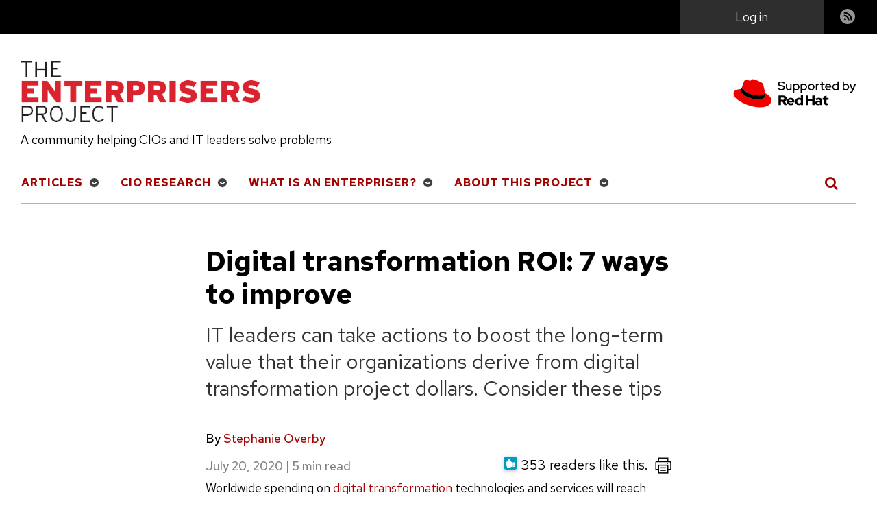

--- FILE ---
content_type: text/html; charset=utf-8
request_url: https://enterprisersproject.com/article/2020/7/digital-transformation-roi-how-improve
body_size: 10501
content:
<!DOCTYPE html>
<html lang="en" dir="ltr" prefix="og: https://ogp.me/ns#">
  <head>
    <meta charset="utf-8">
<meta name="description" content="IT leaders can take actions to boost the long-term value that their organizations derive from digital transformation project dollars. Consider these tips.">
<link rel="canonical" href="https://enterprisersproject.com/article/2020/7/digital-transformation-roi-how-improve">
<meta name="author" content="Stephanie Overby">
<meta property="og:site_name" content="The Enterprisers Project">
<meta property="og:url" content="https://enterprisersproject.com/article/2020/7/digital-transformation-roi-how-improve">
<meta property="og:title" content="Digital transformation ROI: 7 ways to improve">
<meta property="og:description" content="IT leaders can take actions to boost the long-term value that their organizations derive from digital transformation project dollars. Consider these tips.">
<meta name="twitter:card" content="summary">
<meta name="twitter:site" content="@4enterprisers">
<meta name="twitter:description" content="IT leaders can take actions to boost the long-term value that their organizations derive from digital transformation project dollars. Consider these tips.">
<meta name="twitter:title" content="Digital transformation ROI: 7 ways to improve">
<meta name="twitter:creator" content="@">
<link rel="apple-touch-icon" sizes="180x180" href="/sites/default/files/favicons/apple-touch-icon.png">
<link rel="icon" type="image/png" sizes="32x32" href="/sites/default/files/favicons/favicon-32x32.png">
<link rel="icon" type="image/png" sizes="16x16" href="/sites/default/files/favicons/favicon-16x16.png">
<link rel="manifest" href="/sites/default/files/favicons/site.webmanifest">
<meta name="msapplication-TileColor" content="#da532c">
<meta name="theme-color" content="#ffffff">
<meta name="favicon-generator" content="Drupal responsive_favicons + realfavicongenerator.net">
<meta name="MobileOptimized" content="width">
<meta name="HandheldFriendly" content="true">
<meta name="viewport" content="width=device-width, initial-scale=1.0">

    <title>Digital transformation ROI: 7 ways to improve | The Enterprisers Project</title>
    <link rel="stylesheet" media="all" href="/sites/default/files/css/css_aW4Xscz20mpAsuklQTRiiha-OlCcJgoOgaNPLyOMcWg.css?delta=0&language=en&theme=tep&include=[base64]">
<link rel="stylesheet" media="all" href="https://cdnjs.cloudflare.com/ajax/libs/font-awesome/4.7.0/css/font-awesome.min.css">
<link rel="stylesheet" media="all" href="/sites/default/files/css/css_nzxkJnUshwLBHrTEkBEqNT3a3jfQjVKsRLi0VJg9hTM.css?delta=2&language=en&theme=tep&include=[base64]">
<link rel="stylesheet" media="all" href="/sites/default/files/css/css_lUs44eUMJjUZjoZSGtp6mVuBdcYwVmcBFQyXCU4SAfY.css?delta=3&language=en&theme=tep&include=[base64]">
<link rel="stylesheet" media="all" href="https://fonts.googleapis.com/css2?family=Red+Hat+Text:wght@400;500;700&display=swap">
<link rel="stylesheet" media="all" href="/sites/default/files/css/css_wbqlgVFPygVk9QW-fP1VbIzSH_TXo1GlIquJ7YciLN8.css?delta=5&language=en&theme=tep&include=[base64]">

    <script src="/libraries/chapeaux--cpx-reporter/cpx-reporter.js?v=0.12.0" type="module"></script>
<script src="https://www.redhat.com/ma/dpal.js"></script>

    <script async data-debug data-domain="redhat2.com" id="trustarc" src="https://static.redhat.com/libs/redhat/marketing/latest/trustarc/trustarc.js" type="text/javascript"></script>

  </head>
  <body class="path-node page-node-type-article">
        <a href="#main-content" class="visually-hidden focusable skip-link">
      Skip to main content
    </a>
    
      <div class="dialog-off-canvas-main-canvas" data-off-canvas-main-canvas>
    <div class="layout-container">

    <header role="banner">
        <div class="region region-messages">
    <div data-drupal-messages-fallback class="hidden"></div>

  </div>

      
<div class="region-top-bar">
  <div class="region wrapper region-user-menu">
    <div class="hamburger__container">
        <div class="hamburger">
            <button id="mobnav-btn" aria-label="Toggle main menu" class="button--plain toggle-menu"></button>
            <div class="bar"></div>
        </div>
    </div>

    <a href="https://www.redhat.com/en?intcmp=701600000011jKuAAI" target="_blank" class="flex-center">
        <img alt="Supported by Red Hat" src="/themes/tep/assets/img/l_supported-by-redhat-white.png" title="Supported by Red Hat" width="125" height="56" class="support-logo">
    </a>

    <button id="toggle-search" aria-label="Toggle Search" class="button--plain toggle-search">
        <i class="icon-search"></i>
    </button>
    <nav role="navigation" aria-labelledby="block-useraccountmenu-menu" id="block-useraccountmenu" class="block block-menu navigation menu--account">
            <p class="visually-hidden" id="block-useraccountmenu-menu">User account menu</p>
  
        
    
                    <ul class="account">
    
                            <li class="log-in account__item">
        <a href="/user/login?current=/article/2020/7/digital-transformation-roi-how-improve" class="account__link" data-drupal-link-system-path="user/login">Log in</a>
                </li>
                            <li class="rss account__item">
        <a href="/rss" title="rss" class="account__link" data-drupal-link-system-path="rss">RSS</a>
                </li>
            </ul>
    


  </nav>

  </div>
</div>

        <div class="region region-header">
    <div id="block-tep-branding" class="block block-system block-system-branding-block">
  
    
    <div class="branding">
          <a href="/" rel="home" aria-label="The Enterprisers Project" class="branding__logo">
        <img src="/themes/tep/logo.png" alt="Home">
      </a>
        <a href="https://www.redhat.com/en?intcmp=701600000011jKuAAI" target="_blank">
      <img src="/themes/tep/assets/img/red_hat_supported_by_red.svg" width="125" height="56" class="branding__supported-by">
    </a>
  </div>
  <div class="branding__slogan">A community helping CIOs and IT leaders solve problems</div>
</div>

  </div>

    </header>

      <div class="region region-main-nav">
    <nav role="navigation" aria-labelledby="block-mainnavigation-menu" id="block-mainnavigation" class="block block-menu navigation menu--main">
            <p class="visually-hidden" id="block-mainnavigation-menu">Main navigation</p>
  
        
    
                    <ul class="main" id="main-menu">
    
                            <li class="main__item">
        <a href="/" class="main__link" data-drupal-link-system-path="<front>">Articles</a>
                        
                    <ul class="main__submenu">
    
                            <li class="main__item">
        <a href="/tags/digital-transformation" class="main__link" data-drupal-link-system-path="taxonomy/term/111">Digital Transformation</a>
                </li>
                            <li class="main__item">
        <a href="/tags/enterprise-technology" class="main__link" data-drupal-link-system-path="taxonomy/term/471">Enterprise Technology</a>
                        
                    <ul class="main__submenu">
    
                            <li class="main__item">
        <a href="/tags/hybrid-cloud" class="main__link" data-drupal-link-system-path="taxonomy/term/101">Hybrid Cloud</a>
                </li>
            </ul>
    
                </li>
                            <li class="main__item">
        <a href="/tags/it-strategy" class="main__link" data-drupal-link-system-path="taxonomy/term/466">IT Strategy</a>
                </li>
                            <li class="main__item">
        <a href="/tags/it-talent" class="main__link" data-drupal-link-system-path="taxonomy/term/21">IT Talent</a>
                </li>
                            <li class="main__item">
        <a href="/article/2020/4/kubernetes-everything-you-need-know" class="main__link" data-drupal-link-system-path="node/13426">Kubernetes: Everything You Need to Know</a>
                </li>
            </ul>
    
                </li>
                            <li class="main__item">
        <a href="/cio-research" class="main__link" data-drupal-link-system-path="node/17031">CIO Research</a>
                        
                    <ul class="main__submenu">
    
                            <li class="main__item">
        <a href="/cio-research/hbr-articles" class="main__link" data-drupal-link-system-path="taxonomy/term/476">HBR Articles</a>
                </li>
                            <li class="main__item">
        <a href="/cio-research/researchreports" class="main__link" data-drupal-link-system-path="taxonomy/term/451">Research/Reports</a>
                </li>
                            <li class="main__item">
        <a href="/cio-research/resources" class="main__link" data-drupal-link-system-path="taxonomy/term/456">Resources</a>
                </li>
                            <li class="main__item">
        <a href="/cio-research/roundtables" class="main__link" data-drupal-link-system-path="taxonomy/term/461">Roundtables</a>
                </li>
                            <li class="main__item">
        <a href="/what-is-digital-transformation" class="main__link" data-drupal-link-system-path="node/16926">What is Digital Transformation?</a>
                </li>
                            <li class="main__item">
        <a href="/it-automation" class="main__link" data-drupal-link-system-path="node/16991">Automation: The IT Leader's Guide</a>
                </li>
                            <li class="main__item">
        <a href="/devops" class="main__link" data-drupal-link-system-path="node/16981">DevOps: The IT Leader's Guide</a>
                </li>
                            <li class="main__item">
        <a href="/hybrid-cloud" class="main__link" data-drupal-link-system-path="node/16961">Hybrid Cloud: The IT Leader's Guide</a>
                </li>
                            <li class="main__item">
        <a href="/ultimate-devops-hiring-guide" class="main__link" data-drupal-link-system-path="node/8681">The Ultimate DevOps Hiring Guide</a>
                </li>
            </ul>
    
                </li>
                            <li class="main__item">
        <a href="/what-enterpriser" class="main__link" data-drupal-link-system-path="node/17111">What is an Enterpriser?</a>
                        
                    <ul class="main__submenu">
    
                            <li class="main__item">
        <a href="/meet-enterprisers" class="main__link" data-drupal-link-system-path="node/16826">Meet the Enterprisers</a>
                </li>
                            <li class="main__item">
        <a href="/meet-contributors" class="main__link" data-drupal-link-system-path="node/17026">Meet the Team</a>
                </li>
            </ul>
    
                </li>
                            <li class="main__item">
        <a href="/about-this-project" class="main__link" data-drupal-link-system-path="node/16821">About This Project</a>
                </li>
            </ul>
    


  </nav>
<div class="views-exposed-form block block-views block-views-exposed-filter-blockacquia-search-page" data-drupal-selector="views-exposed-form-acquia-search-page" id="block-exposedformacquia-searchpage">
  
    
      <form action="/search" method="get" id="views-exposed-form-acquia-search-page" accept-charset="UTF-8">
  <div class="form--inline clearfix">
  <div class="js-form-item form-item js-form-type-textfield form-type-textfield js-form-item-search form-item-search">
      <label for="edit-search">Search</label>
        <input data-drupal-selector="edit-search" type="text" id="edit-search" name="search" value size="30" maxlength="128" class="form-text">

        </div>
<div data-drupal-selector="edit-actions" class="form-actions js-form-wrapper form-wrapper" id="edit-actions--2"><input data-drupal-selector="edit-submit-acquia-search" type="submit" id="edit-submit-acquia-search" value="Search" class="button js-form-submit form-submit">
</div>

</div>

</form>

  </div>

  </div>


    <main role="main">
    <a id="main-content" tabindex="-1"></a>        <div class="wrapper wrapper--740">
        
          <div class="region region-content">
    <div id="block-tep-page-title" class="block block-core block-page-title-block">
  
    
      
<h1 class="published page-title">
    <span><span class="field field--name-title field--type-string field--label-hidden">Digital transformation ROI: 7 ways to improve</span>
</span>
    </h1>


  </div>
<div id="block-mainpagecontent" class="block block-system block-system-main-block">
  
    
      
<article class="node node--type-article node--promoted node--view-mode-full">

  
  <div class="article__subhead">IT leaders can take actions to boost the long-term value that their organizations derive from digital transformation project dollars. Consider these tips</div>

      <footer class="author__meta">
      <div class="author__submitted">
        <div class="author__list">
          By 
<article>
            <div class="field field--name-field-user-name field--type-string field--label-hidden field__item"><a href="/user/stephanie-overby" hreflang="en">Stephanie Overby</a></div>
      </article>
 
        </div>
                <span class="author__meta-date">July 20, 2020          <span class="author__date-pipe">|</span>
          <pfe-readtime class="pf-global--FontSize--lg" for="#article_content" hidden>%t min read</pfe-readtime>
          </span>
      </div>

    </footer>
  
  <div id="article_content" class="author__content">
      <div class="layout layout--onecol">
    <div class="layout__region layout__region--content">
      
    <a href tabinde="0" class="button--plain print-button" onclick="window.print();return false;" arial-label="Print Article">
        <img src="/themes/tep/assets/img/icon-printer.svg" width="24" height="24">
    </a>
    <div class="rate-widget thumbsup"><form class="node-article-14496-updown-rate-widget-0 vote-form" id="rate-widget-base-form" data-drupal-selector="node-article-14496-updown-rate-widget-0" action="/article/2020/7/digital-transformation-roi-how-improve" method="post" accept-charset="UTF-8">
    <div class="rate-widget-thumbs-up">
    <div class="thumbsup-rating-wrapper rate-disabled" can-edit="false"><div class="form-item js-form-item form-type-radio js-form-type-radio form-item-value js-form-item-value form-disabled">
  <label class="form-item js-form-item form-type-radio js-form-type-radio form-item-value js-form-item-value form-disabled rating-label thumbsup-rating-label thumbsup-rating-label-up vote-pending rate-thumbs-up-btn-up"><input twig-suggestion="rating-input" class="rating-input thumbsup-rating-input form-radio" data-drupal-selector="edit-value-1" disabled="disabled" type="radio" id="edit-value-1" name="value" value="1">
</label>
  </div>
</div><input data-drupal-selector="form-qxmuv6ort-njfqp6qrqnskwm07uyrlmoznz6orfjvsw" type="hidden" name="form_build_id" value="form-qXMUv6oRt-njfqP6qRQNskwM07UyRlmoznZ6OrfJVsw">
<input data-drupal-selector="edit-node-article-14496-updown-rate-widget-0" type="hidden" name="form_id" value="node_article_14496_updown_rate_widget_0">
<input class="thumbsup-rating-submit button button--primary js-form-submit form-submit" data-drupal-selector="edit-submit" data-disable-refocus="true" type="submit" id="edit-submit--2" name="op" value="Save">
<div class="vote-result js-form-wrapper form-wrapper" data-drupal-selector="edit-result" id="edit-result"><div class="rate-widget-thumbs-up rate-score">
      353 readers like this.  </div>


</div>

    <div class="rate-score"></div>
  </div>


</form>
</div>


    </div>
  </div>
  <div class="layout layout--onecol">
    <div class="layout__region layout__region--content">
      <div class="block block-layout-builder block-field-blocknodearticlefield-primary-image">
  
    
      
  </div>
<div class="block block-layout-builder block-field-blocknodearticlebody">
  
    
      
            <div class="clearfix text-formatted field field--name-body field--type-text-with-summary field--label-hidden field__item"><p>Worldwide spending on <a href="https://enterprisersproject.com/tags/digital-transformation">digital transformation</a> technologies and services will reach $2.3 trillion in 2023, forecasts IDC in its <a href="https://www.idc.com/getdoc.jsp?containerId=IDC_P32575">Worldwide Semiannual Digital Transformation Spending Guide</a>. That will mark an important milestone, notes <a href="https://www.idc.com/getdoc.jsp?containerId=PRF005039">Craig Simpson</a>, research manager at IDC’s <a href="https://www.idc.com/promo/customerinsights">Customer Insights and Analysis Group</a>: It will be the first time digital transformation will account for the majority of IT spending (53 percent) in the IDC forecast.</p>
<p></p><div class="embedded-callout-text callout-float-right">Measuring digital transformation ROI is tricky since these initiatives cross traditional boundaries.</div>
<p><a href="https://enterprisersproject.com/article/2019/10/digital-transformation-roi-how-measure">Measuring the return</a> on this increasingly significant category of the technology budget <a href="https://enterprisersproject.com/article/2019/2/digital-transformation-roi-how-to-do-investment-checks">is tricky</a> since these initiatives transcend functional and business boundaries and take time to yield results.</p>
<p>But IT leaders can take a number of actions to boost the long-term value that their organizations derive from digital transformation dollars. Taking these steps is especially important now for IT leaders, who face greater funding hurdles as the pandemic <a href="https://enterprisersproject.com/article/2020/6/digital-transformation-budget-cuts">puts pressure on technology budgets</a>.</p>
<p><strong>[ Do you say no to innovation theater? Read also <a href="https://enterprisersproject.com/node/14321?intcmp=70160000000h0axaaq">Digital transformation: 11 habits of successful teams</a>. ]</strong></p>
<h2>7 tips for increasing digital transformation ROI</h2>
<p>“Return on investment (ROI) analysis is an important component of the business justification behind any digital transformation effort,” says Elizabeth Ebert, IT advisory lead for North America at IT consultancy and service provider <a href="https://www.avanade.com/">Avanade.</a> “While occasionally a CEO-aligned, board of directors-supported strategic initiative can gain approval without ROI justification, having an ROI framework to guide a transformation effort is actually an important aspect of guiding the process and measuring success.”</p>
<p>Consider these seven tips to boost digital transformation effort ROI:</p>
<h2>1. Find a focus</h2>
<p></p><div class="embedded-callout-text callout-float-right">Many organizations may be currently focusing on projects that increase business resiliency.</div>
<p>“It is crucial that there is agreement on what the transformation will deliver in very specific terms,” Ebert says. “Strategic transformation direction may be hard to quantify, so some flexibility may be necessary to drive particularly innovative or critical efforts.”</p>
<p>This becomes the North Star guiding the initiative. For example, many organizations may be currently focusing on projects that increase business resiliency, which has proven vital during the COVID-19 crisis.</p>
<p>“Establishing that direction, building consensus, and setting expectations in terms of ROI/investment is key,” says Ebert. “Aligning with the business strategy foundation is likely to unlock ROI contributions that accelerate return through revenue uplift or tapping into new customer segments or markets.”</p>
<h2>2. Ask (and answer) the right questions</h2>
<p>IT leaders who achieve the best results from digital initiatives use comparative analytics to measure the effectiveness, adoption levels, and business impact of their digital programs, says Shafqat Azim, partner in the digital practice at global technology research and advisory firm <a href="https://isg-one.com/">ISG</a>. Specifically, they gather data that helps them answer three important questions:</p>
<ul>
<li>Is the organization adopting and scaling the right digital capabilities at the right pace?</li>
<li>Is the organization investing in the right capabilities at the right levels?</li>
<li>Is the organization getting the expected value and returns from its digital investments?</li>
</ul>
<h2>3. Assemble a <a href="https://enterprisersproject.com/article/2019/12/digital-transformation-teams-8-key-roles">dream team</a></h2>
<p>“Truly transformative digital initiatives will be cross-functional, so the team needs to represent the parts of the organization that will benefit from the targeted outcomes,” Ebert says. This not only creates the necessary business and technical understanding foundation for the initiatives but also engenders greater commitment to the long-term success of the effort.</p>
<p>“<a href="https://enterprisersproject.com/article/2020/6/digital-transformation-11-habits-successful-teams">High-functioning teams</a> will consider business and technical challenges more holistically and drive to higher quality outcomes and ROI,” Ebert says.</p>
<p><strong>[ Culture change is the hardest part of digital transformation. Get the digital transformation eBook: <a href="https://www.redhat.com/en/engage/teaching-an-elephant-to-dance-20180321?intcmp=701f2000000tjyaAAA&extIdCarryOver=true&sc_cid=70160000000h0axaaq" target="_blank">Teaching an elephant to dance</a>. ]</strong></p>
<h2>4. Don't over-rely on DIY</h2>
<p>Internal expertise is critical. However, those organizations that see the biggest bang for their bucks do so with a little help from their digitally experienced tech partners. “The most successful organizations are leveraging market expertise to accelerate digital transformation,” Azim says, “versus trying to do everything themselves in-house.”</p>
<h2>5. Consider agile bursts</h2>
<p>Ebert advises structuring transformation efforts into “agile bursts” of activities that allow the organization to continually refine objectives as more is revealed during the journey. “Long transformation efforts run the risk of being unwieldy to manage and stay focused on objectives,” Ebert says.</p>
<p>“Smaller work segments allow a ‘try and learn’ approach to continuously respond to rapidly changing business conditions but accelerate delivery of targeted outcomes.” IT leaders are more likely to prevent project overruns and other inefficiencies by taking this approach.</p>
<h2>6. Call out the bright spots</h2>
<p>“Digital transformation is a journey and not a single enterprise-wide program, says <a href="https://enterprisersproject.com/user/53791">E.G.Nadhan</a>, <a href="https://www.redhat.com/en?intcmp=701f2000000tjyaAAA" target="_blank">Red Hat</a>’s Chief Architect and Strategist, North America Commercial. “It is a combination of several activities and projects across the enterprise that gain momentum and realize outcomes at varying pace during this journey. A common theme across these activities is instrumenting welcome change for the internal employee experience as well as the external consumer experience.</p>
<p>“Calling out the bright spots – the projects and activities that realize tangible, quantifiable outcomes – is vital to fueling such change with a purpose.</p>
<p>“Bright spots are fine instruments for measuring – and augmenting – the returns from digital transformation for these reasons:</p>
<ul>
<li>The number of such bright spots is an easy metric to track</li>
<li>Recognition of the techniques and best practices behind these bright spots can fuel their adoption across the enterprise, thus augmenting the ROI</li>
<li>Diversity of these bright spots can fuel innovation at the intersections of their respective domains – business units, technologies, architectural layers, geographies, etc.,” Nadhan says.</li>
</ul>
<h2>7. Pay attention to what matters most</h2>
<p>“When you look at the organizations that have the most success in implementing digital transformation campaigns… they have ‘capability groupings’ that are driving the highest value,” says Azim. Their digital initiatives may fall into three categories of business outcomes:</p>
<p><strong>Revenue increases: </strong>Organizations that see higher than average revenue increases have adopted regular assessment of the impact of automation on their employees, are processing and analyzing IoT data streams, and co-create digital products with customers and partners, Azim says.</p>
<p><strong>Customer retention improvements: </strong>Those doing significantly better with incremental customer retention tend to adopt common tech platforms and have enabled end-to-end visibility, says Azim.</p>

<div class="embedded-callout-menu callout-float-right">
<div class="view view-related-content-callout view-id-related_content_callout view-display-id-default">
<div class="view-header">
<p>MORE ON DIGITAL TRANSFORMATION</p>
</div>
<div class="view-content">
<div class="item-list">
<ul>
<li><a href="https://enterprisersproject.com/article/2020/5/digital-transformation-fatigue-how-fight">How to beat digital transformation fatigue</a></li>
<li><a href="https://enterprisersproject.com/article/2020/7/digital-transformation-5-ways-speed-up">Digital transformation: 5 ways to speed up</a></li>
<li><a href="https://enterprisersproject.com/article/2020/6/digital-transformation-when-pivot">Digital transformation: 3 signs you need to pivot </a></li>
</ul>
</div>
</div>
</div>
</div>
<p><strong>Operating expense reductions:</strong> Organizations reaping higher than average operating expense reductions are more likely to have adopted personalized content, leveraged IoT data better, and embraced common tech platforms and digital product and service co-creation, Azim says.</p>
<p><strong>[ Get answers to key digital transformation questions and lessons from top CIOs: Download our <a href="https://enterprisersproject.com/downloads/digital-transformation-cheat-sheet?sc_cid=70160000000h0axaaq">digital transformation cheat sheet</a>. ]</strong></p>
</div>
      
  </div>
<div class="block block-layout-builder block-field-blocknodearticlefield-listicle-title">
  
    
      
  </div>
<div class="block block-layout-builder block-field-blocknodearticlefield-article-tags">
  
    
      
  <div class="field field--name-field-article-tags field--type-entity-reference field--label-inline clearfix">
    <div class="field__label">Topics</div>
          <div class="field__items">
              <div class="field__item"><a href="/tags/it-strategy" hreflang="en">IT Strategy</a></div>
          <div class="field__item"><a href="/tags/digital-transformation" hreflang="en">Digital Transformation</a></div>
              </div>
      </div>

  </div>
<div class="views-element-container author-block block block-views block-views-blockauthor-info-panel-pane-1">
  <div class="author-block__wrapper">
  
    
      <div><div class="view view-author-info view-id-author_info view-display-id-panel_pane_1 js-view-dom-id-43e4e59c7f0590dc7758a4e360a17ae093832632f8929f321f5177a2eec14c66">
  
    
      
      <div class="view-content">
          <div class="views-row"><div class="views-field views-field-field-user-picture"><div class="field-content">  <img loading="lazy" src="/sites/default/files/styles/150x150/public/bio_stephanie_overby.png?itok=cPvCiL0_" width="150" height="150" class="image-style-_50x150">


</div></div><div class="views-field views-field-field-user-about"><span class="field-content">Stephanie Overby is an award-winning reporter and editor with more than twenty years of professional journalism experience. For the last decade, her work has focused on the intersection of business and technology. She lives in Boston, Mass.
</span></div><div class="views-field views-field-nothing"><span class="field-content"><a href="/user/stephanie-overby">More about me</a></span></div></div>

    </div>
  
      
          </div>
</div>

    </div>
</div>


<div class="views-element-container related-articles block block-views block-views-blockrelated-articles-panel-pane-1">
  
      <h2 class="related-articles__title">Related content</h2>
    
      <div><div class="view view-related-articles view-id-related_articles view-display-id-panel_pane_1 js-view-dom-id-f344e7a4e06c6facbc6993914430d051841a41a77ad43ca2e1f06f5c1505b7b2">
  
    
      
      <div class="view-content">
          <div class="views-row"><div class="views-field views-field-field-primary-image"><div class="field-content">       <a href="/article/2023/4/employee-retention-tips" hreflang="en"><img loading="lazy" src="/sites/default/files/styles/222x125/public/images/How_To_Keep_Your_Top_Talent_HP.png?itok=CPayBNgE" width="222" height="125" alt="Harvard Business Review How to Keep Your Top Talent CIO" title="Harvard Business Review How to Keep Your Top Talent CIO" class="image-style-_22x125">

</a>
   </div></div><div class="views-field views-field-title"><span class="field-content"><a href="/article/2023/4/employee-retention-tips" hreflang="en">Reimagining employee retention: 4 tips</a></span></div></div>
    <div class="views-row"><div class="views-field views-field-field-primary-image"><div class="field-content">       <a href="/article/2023/4/5-hbr-articles-cios" hreflang="en"><img loading="lazy" src="/sites/default/files/styles/222x125/public/images/Harvard%20Business%20Review%20Top%205.png?itok=qoxmFIPl" width="222" height="125" alt="Harvard Business Review Top 5 articles for October 2015" title="Harvard Business Review Top 5 articles for October 2015" class="image-style-_22x125">

</a>
   </div></div><div class="views-field views-field-title"><span class="field-content"><a href="/article/2023/4/5-hbr-articles-cios" hreflang="en">5 Harvard Business Review articles that will resonate with CIOs right now</a></span></div></div>
    <div class="views-row"><div class="views-field views-field-field-primary-image"><div class="field-content"><div class="no-image-view"></div></div></div><div class="views-field views-field-title"><span class="field-content"><a href="/article/2023/4/remote-work-pros-cons" hreflang="en">Remote work: 3 pros and 3 cons</a></span></div></div>

    </div>
  
          </div>
</div>

  </div>


<div class="block block-layout-builder block-field-blocknodearticlefield-comments">
  
    
      <section class="field field--name-field-comments field--type-comment field--label-above comment-wrapper">
  
  

  
</section>

  </div>

    </div>
  </div>

  </div>

</article>


  </div>

  </div>

        </div>    </main>

      <footer id="page-footer" role="contentinfo">
        <div class="wrapper">
              <div class="region region-left-footer">
    <div id="block-aboutthissitefooter" class="block block-block-content block-block-content425947b2-0eda-4303-8c89-2ed1b0208b9a">
  
      <h2>About This Site</h2>
    
      
            <div class="clearfix text-formatted field field--name-body field--type-text-with-summary field--label-hidden field__item"><p>The Enterprisers Project is an online publication and community helping CIOs and IT leaders solve problems.</p>
<p>The opinions expressed on this website are those of each author, not of the author's employer or of Red Hat. <a href="https://enterprisersproject.com" title="The Enterprisers Project">The Enterprisers Project</a> aspires to publish all content under a <a href="https://creativecommons.org/licenses/" title="Creative Commons license">Creative Commons license</a> but may not be able to do so in all cases. You are responsible for ensuring that you have the necessary permission to reuse any work on this site. Red Hat and the Red Hat logo are trademarks of Red Hat, Inc., registered in the United States and other countries.</p>
<div>While The Enterprisers Project welcomes <a href="https://enterprisersproject.com/how-contribute" target="_blank">proposals for contributed articles</a> from community members, it does not accept solicitations for advertising on the site or in any of its newsletters.</div>
</div>
      
  </div>

  </div>

              <div class="region region-right-footer">
    <div id="block-connectfooter" class="block block-block-content block-block-content44af91fe-6a7b-4ac4-b2e3-363bc3873f9d">
  
      <h2>Connect</h2>
    
      
            <div class="clearfix text-formatted field field--name-body field--type-text-with-summary field--label-hidden field__item"><!--<p class="footer-twitter"><p><a href="https://twitter.com/4enterprisers" target="_blank">Follow us @4Enterprisers on Twitter</a></p>
<p class="footer-facebook"><a href="https://www.facebook.com/enterprisersproject" target="_blank">Like The Enterprisers Project on Facebook</a></p>
<p class="footer-youtube"><a href="https://www.youtube.com/user/enterprisersproject" target="_blank">Watch us at The Enterprisers Project</a></p>
<p class="footer-linkedin"><a href="https://www.linkedin.com/company/the-enterprisers-project">Connect with us on Linkedin</a></p>
<p>-->
<p class="footer-rss"><a href="https://enterprisersproject.com/rss">RSS Feed</a></p>
</div>
      
  </div>

  </div>

              <div class="region region-copyright">
    <div id="block-copyright" class="block block-block-content block-block-content280233aa-583c-4b7e-bba1-afcbc985a7f0">
  
    
      
            <div class="clearfix text-formatted field field--name-body field--type-text-with-summary field--label-hidden field__item"><p>Copyright ©<span id="copyright-year">2022</span> Red Hat, Inc.</p>
</div>
      
  </div>
<nav role="navigation" aria-labelledby="block-legal-menu" id="block-legal" class="block block-menu navigation menu--legal">
            <p class="visually-hidden" id="block-legal-menu">Legal</p>
  
        
              <ul class="menu">
                    <li class="menu-item">
        <a href="/privacy" data-drupal-link-system-path="node/16841">Privacy Statement</a>
              </li>
                <li class="menu-item">
        <a href="/terms-and-conditions" data-drupal-link-system-path="node/16831">Terms of use</a>
              </li>
                <li class="menu-item">
        <span id="teconsent"></span>
              </li>
        </ul>
  


  </nav>

  </div>

        </div>
        <div id="consent_blackbar"></div>

    </footer>
  </div>



  </div>

    <cpx-reporter event="User Detected" auto><script type="data">{"loggedIn":false}</script>
</cpx-reporter>
<cpx-reporter auto event="Page Load Completed"></cpx-reporter>
    <script type="application/json" data-drupal-selector="drupal-settings-json">{"path":{"baseUrl":"\/","pathPrefix":"","currentPath":"node\/14496","currentPathIsAdmin":false,"isFront":false,"currentLanguage":"en"},"pluralDelimiter":"\u0003","suppressDeprecationErrors":true,"ajaxPageState":{"libraries":"[base64]","theme":"tep","theme_token":null},"ajaxTrustedUrl":{"form_action_p_pvdeGsVG5zNF_XLGPTvYSKCf43t8qZYSwcfZl2uzM":true,"\/article\/2020\/7\/digital-transformation-roi-how-improve?ajax_form=1":true,"\/search":true},"data":{"extlink":{"extTarget":true,"extTargetAppendNewWindowLabel":"(opens in a new window)","extTargetNoOverride":false,"extNofollow":false,"extNoreferrer":false,"extFollowNoOverride":false,"extClass":"0","extLabel":"(link is external)","extImgClass":false,"extSubdomains":false,"extExclude":"","extInclude":"","extCssExclude":"","extCssInclude":"","extCssExplicit":"","extAlert":false,"extAlertText":"This link will take you to an external web site. We are not responsible for their content.","extHideIcons":false,"mailtoClass":"0","telClass":"","mailtoLabel":"(link sends email)","telLabel":"(link is a phone number)","extUseFontAwesome":false,"extIconPlacement":"append","extFaLinkClasses":"fa fa-external-link","extFaMailtoClasses":"fa fa-envelope-o","extAdditionalLinkClasses":"","extAdditionalMailtoClasses":"","extAdditionalTelClasses":"","extFaTelClasses":"fa fa-phone","whitelistedDomains":["rhepdev.prod.acquia-sites.com","rhepstg.prod.acquia-sites.com","rhep.prod.acquia-sites.com","enterprisersproject.com"],"extExcludeNoreferrer":""}},"ajax":{"edit-submit--2":{"disable-refocus":true,"callback":"::ajaxSubmit","event":"click","wrapper":"rate-widget-base-form","progress":{"type":null},"url":"\/article\/2020\/7\/digital-transformation-roi-how-improve?ajax_form=1","httpMethod":"POST","dialogType":"ajax","submit":{"_triggering_element_name":"op","_triggering_element_value":"Save"}}},"user":{"uid":0,"permissionsHash":"647a6244ea375a2622cb75e86ff5cfa6056263c633d9951e0e754e602d3f23dd"}}</script>
<script src="/sites/default/files/js/js_6tPyBHn_ExGsyniSelTQntUWYuWILAc7Xdloa33fGcA.js?scope=footer&delta=0&language=en&theme=tep&include=[base64]"></script>
<script src="/themes/tep/node_modules/%40patternfly/pfe-readtime/dist/pfe-readtime.min.js?smjmdz" type="module"></script>
<script src="/sites/default/files/js/js_MUANZNT_-s_3Yi5D4Q-omQOcTC3dIfoZMIXtz4402jI.js?scope=footer&delta=2&language=en&theme=tep&include=[base64]"></script>

  </body>
</html>


--- FILE ---
content_type: text/css; charset=utf-8
request_url: https://enterprisersproject.com/sites/default/files/css/css_wbqlgVFPygVk9QW-fP1VbIzSH_TXo1GlIquJ7YciLN8.css?delta=5&language=en&theme=tep&include=eJxVjtEKwyAMRX8o1k8aqYZWGo2Y2M59_bZuhe0l3MC5h1uF2cfWK_JUX9lxKpuCDjXKfkYlCIyq4y9nUsWFFII08kVaRk4PAqPqF5YZGehub9Xl_r4ngd1WaS6TITAO6XaLSYPs1IaXQkH45BoxGkUXpBgVgz3Rof68U5bYmX51M0vYoL0a_nC29jxrr9fgIvEDX8ufqPVf7g
body_size: 1551
content:
/* @license GPL-2.0-or-later https://www.drupal.org/licensing/faq */
.author__meta{font-size:1rem;font-weight:500;width:100%}@media (min-width:640px){.author__meta{font-size:1.125rem}}@media (min-width:768px){.author__meta{float:left}}.author__meta article{display:inline-block}.author__meta .user-attributes{margin-left:.1875rem;display:inline-block;color:#818181;font-weight:400}.author__meta-divider{display:inline-block;margin:0 .1875rem}@media (max-width:479px){.author__meta-divider{display:none}}.author__meta-date{color:#818181;position:absolute;left:0;bottom:0}@media (min-width:520px){.author__meta-date{bottom:-40px}}@media (max-width:479px){.author__meta-date-container{position:absolute;bottom:0;left:0}}.author__list .comma-separator{color:#a30300;margin-left:-.25rem}.author__list .field--name-field-user-name{display:inline}.author__submitted{position:relative}@media (min-width:480px){.author__submitted{margin-bottom:.625rem}}@media (max-width:519px){.author__submitted{position:relative;padding-bottom:1.3125rem}}.author__co{display:-ms-inline-flexbox;margin-left:23px}.author__co article{display:flex;margin:0 .3125rem}.author__lead{display:inline-block}.author__lead article{display:flex;margin:0 .3125rem}.vote-pending{background:url(/themes/tep/assets/img/icons/icon-thumbsup-primary.svg) no-repeat 0 0;width:1.75rem;height:1.75rem;margin-top:.1875rem;background-size:contain;display:flex;margin-right:.3125rem;text-indent:-9999px;overflow:hidden}@media (min-width:640px){.vote-pending{width:1.875rem;height:1.875rem}}.rate-voted,.vote-done{background:url(/themes/tep/assets/img/icons/icon-thumbsup-secondary.svg) no-repeat 0 0;width:1.75rem;height:1.75rem;margin-top:.1875rem;background-size:contain;display:flex;margin-right:.3125rem;text-indent:-9999px;overflow:hidden}@media (min-width:640px){.rate-voted,.vote-done{width:1.875rem;height:1.875rem}}.rate-score{font-weight:400;font-size:1.125rem}@media (min-width:640px){.rate-score{font-size:1.25rem}}.rate-widget:nth-of-type(2){display:none}.rate-widget,.rate-widget-thumbs-up{display:flex;justify-content:flex-end;text-align:right;clear:left}.rate-widget+.field--name-field-poll-image img,.rate-widget-thumbs-up+.field--name-field-poll-image img{width:100%;max-width:none;margin-bottom:1.25rem}.rate-widget .rate-score,.rate-widget-thumbs-up .rate-score{display:inline}.rate-undo-vote{display:none}input.thumbsup-rating-submit{display:none!important}.thumbsup-rating-wrapper label.thumbsup-rating-label-up:before{display:none!important}.thumbsup-rating-wrapper .form-type-radio{display:flex!important}.thumbsup-rating-wrapper .form-actions,.thumbsup-rating-wrapper .form-item{margin:0}.article__subhead{margin-bottom:2.5rem;font-size:1.5rem;line-height:1.3;color:#333}@media (min-width:768px){.article__subhead{font-size:1.875rem}}pfe-readtime{font-size:1.125rem;margin-right:.3125rem}@media (min-width:768px){pfe-readtime{margin-right:0}}
.related-articles{padding:1.875rem 0}@media (min-width:1340px){.related-articles{padding:2.5rem 0}}.related-articles__title{font-weight:500;font-size:1.75rem;margin-bottom:1.875rem;margin-top:0}@media (max-width:639px){.related-articles__title{text-align:center}}@media (min-width:1340px){.related-articles__title{width:50.625rem;margin-right:-2.1875rem;margin-left:-2.1875rem}}@media (min-width:1920px){.related-articles__title{width:54.375rem;margin-right:-4.0625rem;margin-left:-4.0625rem}}.related-articles .view-content{max-width:220px;margin:0 auto}@media (min-width:640px){.related-articles .view-content{display:flex;max-width:none;justify-content:space-between}}@media (min-width:1340px){.related-articles .view-content{width:50.625rem;margin-right:-2.1875rem;margin-left:-2.1875rem}}@media (min-width:1920px){.related-articles .view-content{width:54.375rem;margin-right:-4.0625rem;margin-left:-4.0625rem}}.related-articles .view-content .no-image-view{height:11.266875rem;width:auto}@media (min-width:640px){.related-articles .views-row{margin-right:1.5rem;width:32%}}@media (max-width:639px){.related-articles .views-row+.views-row{margin-top:1.875rem}}.related-articles .views-row:last-child{margin-right:0}.related-articles .views-row img{max-width:none;width:100%;margin-bottom:1.25rem}.related-articles .views-row a{font-size:1.3125rem;font-weight:500;display:block;color:#000;line-height:normal}
.author-block__wrapper{position:relative}@media (min-width:1024px){.author-block__wrapper{width:50.625rem;margin-right:-4.0625rem;margin-left:-4.0625rem}}@media (min-width:1340px){.author-block__wrapper{width:64.375rem;margin-right:-10.9375rem;margin-left:-10.9375rem}}@media (min-width:1920px){.author-block__wrapper{margin-right:-9.0625rem;margin-left:-9.0625rem}}.author-block__wrapper:before{position:absolute;width:100vw;height:100%;left:50%;top:0;z-index:0;display:block;content:"";transform:translateX(-50%);background:#d8d8d8}.author-block__wrapper .views-element-container{position:relative}.author-block__wrapper.plain:before{display:none}.author-block__wrapper.plain .views-row{min-height:10.625rem}.author-block .view-author-info{position:relative}@media (min-width:400px){.author-block .view-author-info{padding-left:8.75rem}}@media (min-width:640px){.author-block .view-author-info{padding-left:12.5rem}}.author-block .view-content{padding:1.875rem 0}@media (min-width:640px){.author-block .view-content{padding:3.75rem 0}}.author-block .views-row{margin-bottom:25px}.author-block .views-field-field-user-picture{width:9.375rem;height:9.375rem;overflow:hidden;border-radius:50%;margin-bottom:1.25rem}@media (min-width:400px){.author-block .views-field-field-user-picture{position:absolute;left:0}}@media (min-width:400px) and (max-width:639px){.author-block .views-field-field-user-picture{width:6.25rem;height:6.25rem}}.author-block .views-field-field-user-picture img{width:100%;height:100%;-o-object-fit:contain;object-fit:contain}.author-block .views-field-field-user-about{margin-bottom:1.25rem}.author-block .views-field-nothing a{font-weight:700;font-size:1.1875rem;position:relative}.author-block .views-field-nothing a:after{position:absolute;right:-1.875rem;top:52%;transform:translateY(-50%);content:"";display:block;width:24px;height:24px;background-image:url(/themes/tep/assets/img/icon-arrow-right.svg);background-repeat:no-repeat;background-size:contain}.author-block+.author-block .author-block__wrapper.plain{border-top:1px solid #d8d8d8}
header [data-drupal-messages]{width:100%}header [data-drupal-messages] .messages{border:0;border-radius:0;color:#fff;text-align:center}header [data-drupal-messages] .messages [role=alert]{display:inline-block;flex:0 1 auto;background-position:left center;background-size:1.75rem;background-repeat:no-repeat;padding-left:2.5rem;font-size:1.125rem}header [data-drupal-messages] .messages--status{background-color:#45bacf}header [data-drupal-messages] .messages--status [role=alert]{background-image:url(/themes/tep/assets/img/icons/check.svg)}header [data-drupal-messages] .messages--error{background-color:#f54b5e}header [data-drupal-messages] .messages--error [role=alert]{background-image:url(/themes/tep/assets/img/icons/error.svg)}header [data-drupal-messages] .messages a:not(.download-button){color:#fff;font-weight:500;text-decoration:underline}header [data-drupal-messages] .messages a:not(.download-button):focus,header [data-drupal-messages] .messages a:not(.download-button):hover{text-decoration:none}#edit-field-user-picture-wrapper [data-drupal-messages]{display:none}


--- FILE ---
content_type: image/svg+xml
request_url: https://enterprisersproject.com/themes/tep/assets/img/icon-printer.svg
body_size: 222
content:
<?xml version="1.0" encoding="utf-8"?>
<!-- Generator: Adobe Illustrator 25.1.0, SVG Export Plug-In . SVG Version: 6.00 Build 0)  -->
<svg version="1.1" id="Layer_1" xmlns="http://www.w3.org/2000/svg" xmlns:xlink="http://www.w3.org/1999/xlink" x="0px" y="0px"
	 viewBox="0 0 64 64" style="enable-background:new 0 0 64 64;" xml:space="preserve">
<style type="text/css">
	.st0{fill:none;stroke:#000000;stroke-width:4;stroke-linecap:square;stroke-miterlimit:10;}
	.st1{fill:none;stroke:#111111;stroke-width:4;stroke-linecap:square;stroke-miterlimit:10;}
</style>
<g>
	<path class="st0" d="M14,47H3V22c0-2.8,2.2-5,5-5h48c2.8,0,5,2.2,5,5v25H50"/>
	<circle cx="49" cy="24" r="2"/>
	<polyline class="st1" points="14,11 14,3 50,3 50,11 	"/>
	<rect x="14" y="31" class="st0" width="36" height="30"/>
	<line class="st0" x1="24" y1="41" x2="40" y2="41"/>
	<line class="st0" x1="24" y1="51" x2="40" y2="51"/>
</g>
</svg>


--- FILE ---
content_type: image/svg+xml
request_url: https://enterprisersproject.com/themes/tep/assets/img/icons/icon-thumbsup-primary.svg
body_size: 829
content:
<svg xmlns="http://www.w3.org/2000/svg" xmlns:xlink="http://www.w3.org/1999/xlink" width="25" height="25" viewBox="0 0 25 25"><defs><rect id="b" width="17" height="17" rx="3"/><filter id="a" width="182.4%" height="182.4%" x="-41.2%" y="-29.4%" filterUnits="objectBoundingBox"><feOffset dy="2" in="SourceAlpha" result="shadowOffsetOuter1"/><feGaussianBlur in="shadowOffsetOuter1" result="shadowBlurOuter1" stdDeviation="2"/><feComposite in="shadowBlurOuter1" in2="SourceAlpha" operator="out" result="shadowBlurOuter1"/><feColorMatrix in="shadowBlurOuter1" values="0 0 0 0 0 0 0 0 0 0 0 0 0 0 0 0 0 0 0.2 0"/></filter></defs><g fill="none" fill-rule="evenodd" transform="translate(4 2)"><use fill="#000" filter="url(#a)" xlink:href="#b"/><rect width="16.5" height="16.5" x=".25" y=".25" fill="#019CC0" stroke="#FFF" stroke-linejoin="square" stroke-width=".5" rx="3"/><path d="M3.45 9.055a1.593 1.593 0 0 1-.375-1.057c0-.37.13-.689.389-.959.26-.27.566-.405.921-.405h1.892a1.204 1.204 0 0 0-.13-.327 5.662 5.662 0 0 1-.256-.525 2.962 2.962 0 0 1-.13-.425 2.292 2.292 0 0 1-.065-.54 3.084 3.084 0 0 1 .038-.596c.02-.142.048-.26.082-.355a1.67 1.67 0 0 1 .164-.32.971.971 0 0 1 .273-.287c.107-.074.243-.135.41-.185A1.96 1.96 0 0 1 7.226 3c.119 0 .221.045.307.135.092.094.169.213.233.355.063.142.108.265.133.369.025.104.053.248.085.433.041.199.072.342.092.43.02.087.061.202.12.343.06.143.13.256.212.341.15.156.38.44.69.852.222.303.452.59.689.859.237.27.41.41.519.419.114.01.212.058.294.145.082.088.123.191.123.31v4.55a.434.434 0 0 1-.13.315.444.444 0 0 1-.308.139c-.159.005-.518.109-1.078.312-.351.123-.625.217-.823.28a8.417 8.417 0 0 1-.83.207c-.355.073-.682.11-.983.11h-.88c-.606-.01-1.055-.195-1.346-.554-.264-.326-.375-.755-.335-1.285a1.394 1.394 0 0 1-.368-.667 1.515 1.515 0 0 1 0-.83 1.515 1.515 0 0 1-.294-.973c0-.152.034-.331.102-.54zm8.147-1.512h1.966c.118 0 .221.045.307.135.087.09.13.197.13.32v4.543c0 .123-.043.23-.13.32a.414.414 0 0 1-.307.134h-1.966a.412.412 0 0 1-.308-.135.445.445 0 0 1-.13-.32V7.999c0-.123.044-.23.13-.32a.412.412 0 0 1 .308-.135zm.785 4.412a.416.416 0 0 0 .307.131.414.414 0 0 0 .31-.131.448.448 0 0 0 .127-.323.453.453 0 0 0-.126-.32.41.41 0 0 0-.311-.134.412.412 0 0 0-.307.135.446.446 0 0 0-.13.32.44.44 0 0 0 .13.322z" fill="#FFF"/></g></svg>


--- FILE ---
content_type: image/svg+xml
request_url: https://enterprisersproject.com/themes/tep/assets/img/chevron.svg
body_size: -105
content:
<svg xmlns="http://www.w3.org/2000/svg" width="15" height="15" viewBox="0 0 15 15"><circle fill="#3F3F3F" stroke="#FFF" stroke-miterlimit="10" cx="7.5" cy="7.5" r="7"/><path fill="#FFF" d="M4 7.8v-2l3.5 2.4L11 5.8v2l-3.5 2.4z"/></svg>

--- FILE ---
content_type: image/svg+xml
request_url: https://enterprisersproject.com/themes/tep/assets/img/icon-arrow-right.svg
body_size: -125
content:
<svg version="1.1" xmlns="http://www.w3.org/2000/svg" width="24" height="24" viewBox="0 0 24 24">
<path d="M8.578 16.594l4.594-4.594-4.594-4.594 1.406-1.406 6 6-6 6z" fill="#b3363c"></path>
</svg>


--- FILE ---
content_type: text/javascript; charset=utf-8
request_url: https://enterprisersproject.com/themes/tep/node_modules/%40patternfly/pfe-readtime/dist/pfe-readtime.min.js?smjmdz
body_size: 1574
content:
import e from"../../pfelement/dist/pfelement.min.js";
/*!
 * PatternFly Elements: PfeReadtime 1.12.3
 * @license
 * Copyright 2021 Red Hat, Inc.
 * 
 * Permission is hereby granted, free of charge, to any person obtaining a copy
 * of this software and associated documentation files (the "Software"), to deal
 * in the Software without restriction, including without limitation the rights
 * to use, copy, modify, merge, publish, distribute, sublicense, and/or sell
 * copies of the Software, and to permit persons to whom the Software is
 * furnished to do so, subject to the following conditions:
 * 
 * The above copyright notice and this permission notice shall be included in
 * all copies or substantial portions of the Software.
 * 
 * THE SOFTWARE IS PROVIDED "AS IS", WITHOUT WARRANTY OF ANY KIND, EXPRESS OR
 * IMPLIED, INCLUDING BUT NOT LIMITED TO THE WARRANTIES OF MERCHANTABILITY,
 * FITNESS FOR A PARTICULAR PURPOSE AND NONINFRINGEMENT. IN NO EVENT SHALL THE
 * AUTHORS OR COPYRIGHT HOLDERS BE LIABLE FOR ANY CLAIM, DAMAGES OR OTHER
 * LIABILITY, WHETHER IN AN ACTION OF CONTRACT, TORT OR OTHERWISE, ARISING FROM,
 * OUT OF OR IN CONNECTION WITH THE SOFTWARE OR THE USE OR OTHER DEALINGS IN THE
 * SOFTWARE.
 * 
*/function t(e){switch(e){case"en":case"ko":return 228;case"zh":return 158;case"fr":return 195;case"ja":return 193;case"de":return 179;case"it":return 188;case"pt-br":return 181;case"es":return 218;default:return 228}}class r extends e{static get version(){return"1.12.3"}get html(){return`\n<style>:host{font-size:1rem;font-size:var(--pfe-readtime--FontSize,var(--pf-global--FontSize--md,1rem))}:host([hidden]){display:none} /*# sourceMappingURL=pfe-readtime.min.css.map */</style>\n<span class="pfe-readtime__text">${this.readString}</span>`}static get tag(){return"pfe-readtime"}static get meta(){return{title:"Readtime",description:"This element will collect a word count on a given section and calculate the readtime based on that count."}}get templateUrl(){return"pfe-readtime.html"}get styleUrl(){return"pfe-readtime.scss"}static get PfeType(){return e.PfeTypes.Content}static get properties(){return{wpm:{title:"Words per minute",type:Number,default:e=>t(e._lang),observer:"render"},wordCount:{title:"Number of words in the content",type:Number,default:0,observer:"render"},templateString:{title:"Template for printing the readtime",description:"Translatable string for printing out the readtime in a readable format. Use %t as a stand-in for the calculated value.",attr:"template",type:String,default:e=>e.textContent.trim()||"%t-minute readtime",observer:"render"},_lang:{title:"Language of content",type:String,attr:"lang",enum:["en","ko","zh","fr","ja","de","it","pt-br","es"],default:()=>document.documentElement.lang||"en",observer:"_langChangedHandler"},for:{title:"Element containing content",type:String,observer:"_forChangeHandler"}}}get readtime(){return Math.floor(this.wordCount/this.wpm)||0}get readString(){if(!(this.readtime<=0))return this.removeAttribute("hidden"),this.templateString&&this.templateString.match(/%t/)?this.templateString.replace("%t",this.readtime):`${this.readtime}${this.templateString}`;this.setAttribute("hidden","")}constructor(){super(r,{type:r.PfeType,delayRender:!0}),this._forChangeHandler=this._forChangeHandler.bind(this),this._langChangedHandler=this._langChangedHandler.bind(this)}connectedCallback(){super.connectedCallback(),this.render()}_forChangeHandler(e,t){if(t===e)return;const r=document.querySelector(t)||document.querySelector("#"+t);if(r){if(this.content=r,r.hasAttribute("word-count")){const e=r.getAttribute("word-count");Number(e)>=0&&(this.wordCount=Number(e))}else r.textContent.trim()&&(this.wordCount=r.textContent.split(/\b\w+\b/).length);this.render()}}_langChangedHandler(e,r){r!==e&&(this.wpm=t(r),this.render())}}e.create(r);export default r;
//# sourceMappingURL=pfe-readtime.min.js.map


--- FILE ---
content_type: image/svg+xml
request_url: https://enterprisersproject.com/themes/tep/assets/img/icon-rss.svg
body_size: 0
content:
<svg xmlns="http://www.w3.org/2000/svg" width="22" height="22" viewBox="0 0 22 22"><path fill="#909599" d="M11 0C4.9 0 0 4.9 0 11s4.9 11 11 11 11-4.9 11-11S17.1 0 11 0zM8.5 15.9c-.3.3-.7.5-1.1.5-.4 0-.8-.2-1.1-.5-.6-.6-.6-1.6 0-2.2.3-.3.7-.5 1.1-.5.4 0 .8.2 1.1.5.3.3.5.7.5 1.1-.1.4-.2.8-.5 1.1zm2.9.5c0-1.5-.6-2.9-1.6-4s-2.5-1.7-4-1.7V8.5a7.87 7.87 0 0 1 7.9 7.9h-2.3zm4.1 0c0-5.4-4.4-9.7-9.7-9.7V4.4c3.2 0 6.2 1.3 8.5 3.5s3.5 5.3 3.5 8.5h-2.3z"/></svg>

--- FILE ---
content_type: image/svg+xml
request_url: https://enterprisersproject.com/themes/tep/assets/img/bullet.svg
body_size: -104
content:
<svg xmlns="http://www.w3.org/2000/svg" width="16" height="16" viewBox="0 0 16 16"><circle fill="#C9282D" stroke="#FFF" stroke-miterlimit="10" cx="8" cy="8" r="7"/><path fill="#FFF" d="M8.3 11.5h-2L8.7 8 6.3 4.5h2L10.7 8z"/></svg>

--- FILE ---
content_type: image/svg+xml
request_url: https://enterprisersproject.com/themes/tep/assets/img/red_hat_supported_by_red.svg
body_size: 1862
content:
<svg xmlns="http://www.w3.org/2000/svg" viewBox="0 0 620.29 148"><defs><style>.a{fill:#e00;}</style></defs><title>Logo-Red_Hat-Supported_By-B-Standard-RGB</title><path d="M228.23,85.65h24.49c9.26,0,16.9,7,16.9,16.27a15.42,15.42,0,0,1-9.12,14l10.67,18.88H257.7l-9.19-17.19H240.3v17.19H228.23ZM240.3,96v11.65h11a5.9,5.9,0,0,0,6.11-5.69,6,6,0,0,0-6.11-6Z"/><path d="M290.32,135.46c-11.36,0-20.2-8.42-20.2-19.22A19.06,19.06,0,0,1,289.48,97c10.81,0,18.73,8.49,18.73,20v3.08H281.76a9.61,9.61,0,0,0,9.12,5.9,10,10,0,0,0,7.44-2.81l7.51,6.67A22.31,22.31,0,0,1,290.32,135.46Zm-8.63-23.29h15.44a8.3,8.3,0,0,0-7.79-5.83A7.73,7.73,0,0,0,281.69,112.17Z"/><path d="M340.35,132a16.79,16.79,0,0,1-10,3.3,19.12,19.12,0,1,1,9.82-35.71v-14l11.36-3.51v52.62H340.35Zm-8.14-6.38a11.29,11.29,0,0,0,8-3v-13a12,12,0,0,0-8-2.88,9.41,9.41,0,1,0,0,18.81Z"/><path d="M398.23,115.53h-18.8v19.23H367.36V85.65h12.07v18.87h18.8V85.65H410.3v49.11H398.23Z"/><path d="M436.75,132.51a16.46,16.46,0,0,1-10,2.88c-8.28,0-13.82-5.19-13.82-11.86s5.26-11.43,14.45-11.43a19.92,19.92,0,0,1,9.33,2.1V112c0-3.58-2.39-5.41-7-5.41a28.8,28.8,0,0,0-11.15,2.67l-3.37-8.49c5.61-2.45,10.73-3.79,15.3-3.79,11.36,0,17.6,5,17.6,14v23.79H436.75Zm-6.95-5a13.11,13.11,0,0,0,6.95-1.89v-3.86a14.71,14.71,0,0,0-7.3-2c-3.51,0-5.68,1.48-5.68,3.79S426.08,127.46,429.8,127.46Z"/><path d="M470.22,135.32c-7.79,0-12.14-3.72-12.14-11.44V107.12h-7.86V97.64h7.86V89.15l11.37-3.5v12h10.38v9.48H469.45v14.17c0,3.15,1.68,4.35,5.12,4.35a12.19,12.19,0,0,0,5-1.13L478,133.7A19.61,19.61,0,0,1,470.22,135.32Z"/><path d="M228,46.26c4.72,4.67,9.58,6.94,15.19,6.94,6.43,0,10.71-3,10.71-7.38,0-3.84-2.39-5.86-9-6.93l-7.37-1.2c-8.2-1.39-12-5.23-12-11.47,0-7.63,6.36-12.67,16.26-12.67a29.88,29.88,0,0,1,17.78,6l-3.66,5c-4.79-3.66-9.58-5.42-14.43-5.42-5.74,0-9.59,2.65-9.59,6.55,0,3.53,2.21,5.3,7.88,6.25l7.13,1.13c9.39,1.51,13.55,5.42,13.55,12.23,0,8.07-7.06,13.55-17.59,13.55A26.59,26.59,0,0,1,224,50.93Z"/><path d="M272,45.26c0,5,3,8.13,8,8.13a9,9,0,0,0,7.88-4.16V26.16h6.3V58.24h-6.3V55a13.11,13.11,0,0,1-9.64,3.84c-7.38,0-12.48-5.17-12.48-12.54V26.16H272Z"/><path d="M301.53,26.16h6.24v3a15.14,15.14,0,0,1,9.83-3.53,16.19,16.19,0,0,1,16.2,16.52,16.24,16.24,0,0,1-16.39,16.57,15.86,15.86,0,0,1-9.58-3.15v15.7h-6.3Zm6.3,8.76V49.54a12,12,0,0,0,8.89,3.72,10.74,10.74,0,0,0,10.9-11,10.79,10.79,0,0,0-10.9-11.09A11.43,11.43,0,0,0,307.83,34.92Z"/><path d="M339.73,26.16H346v3a15.14,15.14,0,0,1,9.83-3.53A16.19,16.19,0,0,1,372,42.17a16.24,16.24,0,0,1-16.39,16.57A15.86,15.86,0,0,1,346,55.59v15.7h-6.3Zm6.3,8.76V49.54a12,12,0,0,0,8.89,3.72,10.74,10.74,0,0,0,10.9-11,10.79,10.79,0,0,0-10.9-11.09A11.43,11.43,0,0,0,346,34.92Z"/><path d="M393.25,25.53a16.67,16.67,0,1,1-16.71,16.64A16.47,16.47,0,0,1,393.25,25.53Zm0,5.54c-5.87,0-10.53,4.86-10.53,11.1s4.6,11.15,10.53,11.15,10.52-4.91,10.52-11.15S399.11,31.07,393.25,31.07Z"/><path d="M415.81,26.16h6.31v4a10.27,10.27,0,0,1,8.76-4.67,9.09,9.09,0,0,1,3.28.51v5.67a11.24,11.24,0,0,0-3.79-.69c-3.34,0-6.49,1.64-8.25,5.8V58.24h-6.31Z"/><path d="M444.12,31.45h-6.81V26.16h6.81V18l6.24-1.51v9.71h9.45v5.29h-9.45v17.4c0,3.28,1.32,4.47,4.72,4.47a12.37,12.37,0,0,0,4.61-.75v5.29a21.53,21.53,0,0,1-6,1c-6.24,0-9.58-3-9.58-8.51Z"/><path d="M478.41,25.65c8.82,0,15.51,7.31,15.51,16.77v1.83H468.58a10.82,10.82,0,0,0,10.84,9.2,12.46,12.46,0,0,0,8.13-2.84l4,4a18.85,18.85,0,0,1-12.41,4.23,16.51,16.51,0,0,1-16.83-16.64C462.34,33,469.33,25.65,478.41,25.65Zm-9.77,13.87h19C486.79,34.6,483,31,478.28,31,473.37,31,469.58,34.48,468.64,39.52Z"/><path d="M524.61,55.21a15.14,15.14,0,0,1-9.83,3.53,16.24,16.24,0,0,1-16.2-16.57,16.33,16.33,0,0,1,26-13.37V14.12l6.31-1.39V58.24h-6.25Zm-9-2a11.5,11.5,0,0,0,8.89-3.84V34.85a12,12,0,0,0-8.89-3.78,10.74,10.74,0,0,0-10.9,11A10.85,10.85,0,0,0,515.66,53.26Z"/><path d="M567.23,58.74a15.71,15.71,0,0,1-9.65-3.21v2.71h-6.24V14.12l6.31-1.39V29.12a14.93,14.93,0,0,1,9.77-3.47,16.19,16.19,0,0,1,16.2,16.52A16.24,16.24,0,0,1,567.23,58.74Zm-9.58-23.82V49.54a11.91,11.91,0,0,0,8.88,3.72,10.74,10.74,0,0,0,10.91-11,10.79,10.79,0,0,0-10.91-11.09A11.42,11.42,0,0,0,557.65,34.92Z"/><path d="M597.61,58.3,584.82,26.16h6.93l9.39,24.52,10.34-24.52h6.81L603,61.71c-2.9,6.62-6.18,9.58-12.29,9.58a13.25,13.25,0,0,1-3.34-.32V65.43a10.66,10.66,0,0,0,2.77.25c2.71,0,4.86-1.26,6.37-4.73Z"/><path class="a" d="M129,85c12.51,0,30.61-2.58,30.61-17.46a14,14,0,0,0-.31-3.42l-7.45-32.36c-1.72-7.12-3.23-10.35-15.73-16.6C126.39,10.19,105.26,2,99,2c-5.82,0-7.55,7.54-14.44,7.54-6.69,0-11.65-5.6-17.9-5.6-6,0-9.91,4.1-12.93,12.5,0,0-8.41,23.72-9.49,27.16A6.43,6.43,0,0,0,44,45.54C44,54.76,80.32,85,129,85Zm32.55-11.42c1.73,8.19,1.73,9.05,1.73,10.13,0,14-15.74,21.77-36.43,21.77C80,105.47,39.08,78.1,39.08,60a18.49,18.49,0,0,1,1.51-7.33C23.77,53.52,2,56.54,2,75.72,2,107.2,76.59,146,135.65,146c45.27,0,56.7-20.48,56.7-36.65C192.35,96.63,181.36,82.19,161.52,73.57Z"/><path d="M161.52,73.57c1.73,8.19,1.73,9.05,1.73,10.13,0,14-15.74,21.77-36.43,21.77C80,105.47,39.08,78.1,39.08,60a18.49,18.49,0,0,1,1.51-7.33l3.66-9.06A6.43,6.43,0,0,0,44,45.54C44,54.76,80.32,85,129,85c12.51,0,30.61-2.58,30.61-17.46a14,14,0,0,0-.31-3.42Z"/></svg>